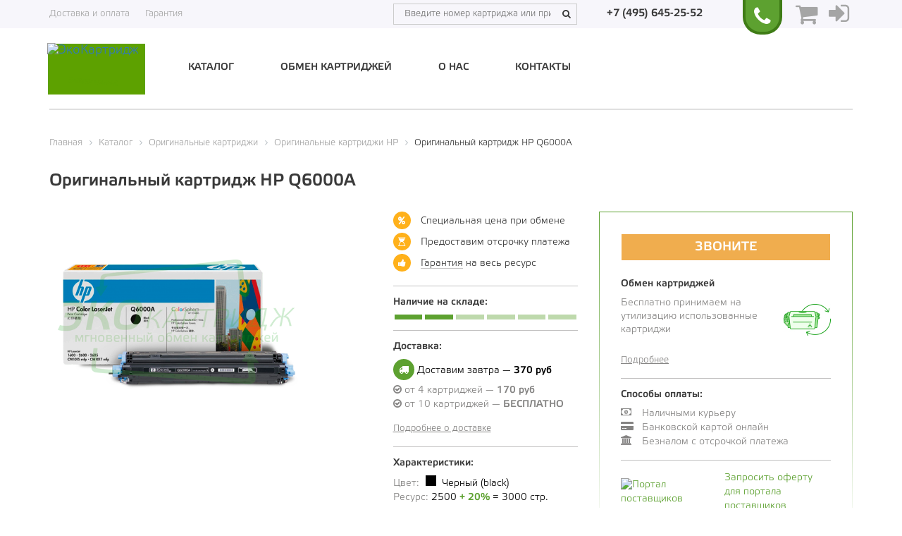

--- FILE ---
content_type: text/html; charset=UTF-8
request_url: https://eco-cart.ru/catalog/original/hp/originalnyy-kartridzh-hp-q6000a/
body_size: 12395
content:
<!DOCTYPE html>
<html lang="ru-RU">
<head>
	<title>Купить Оригинальный картридж HP Q6000A для принтера с доставкой по Москве / ЭкоКартридж / сервис мгновенной замены картриджей</title>
	<meta name="viewport" content="width=device-width, initial-scale=1, maximum-scale=1.0, user-scalable=no">
	<meta name="google-site-verification" content="W4k36matpoVdt2lKJE_y_eGqiLe0UwbcokWD5Y--rnI" />
	<meta name="yandex-verification" content="7a902eea4a516b55" />
						    				<meta http-equiv="Content-Type" content="text/html; charset=UTF-8" />
<meta name="robots" content="index, follow" />
<meta name="description" content="Оригинальный картридж HP Q6000A для лазерных принтеров с быстрой доставкой по Москве и МО. 100% качество. Лучшие цены. Отсрочка платежа. Заходите!" />
<link rel="canonical" href="https://eco-cart.ru/catalog/original/hp/originalnyy-kartridzh-hp-q6000a/" />
<script type="text/javascript" data-skip-moving="true">(function(w, d, n) {var cl = "bx-core";var ht = d.documentElement;var htc = ht ? ht.className : undefined;if (htc === undefined || htc.indexOf(cl) !== -1){return;}var ua = n.userAgent;if (/(iPad;)|(iPhone;)/i.test(ua)){cl += " bx-ios";}else if (/Windows/i.test(ua)){cl += ' bx-win';}else if (/Macintosh/i.test(ua)){cl += " bx-mac";}else if (/Linux/i.test(ua) && !/Android/i.test(ua)){cl += " bx-linux";}else if (/Android/i.test(ua)){cl += " bx-android";}cl += (/(ipad|iphone|android|mobile|touch)/i.test(ua) ? " bx-touch" : " bx-no-touch");cl += w.devicePixelRatio && w.devicePixelRatio >= 2? " bx-retina": " bx-no-retina";var ieVersion = -1;if (/AppleWebKit/.test(ua)){cl += " bx-chrome";}else if (/Opera/.test(ua)){cl += " bx-opera";}else if (/Firefox/.test(ua)){cl += " bx-firefox";}ht.className = htc ? htc + " " + cl : cl;})(window, document, navigator);</script>


<link href="/bitrix/cache/css/s1/new_ecocartridge/page_1a5b62a09b42b2d570140ad68ffb7598/page_1a5b62a09b42b2d570140ad68ffb7598_v1.css?174289571850864" type="text/css"  rel="stylesheet" />
<link href="/bitrix/cache/css/s1/new_ecocartridge/template_24d9691d93f8080dab4039eb171693ae/template_24d9691d93f8080dab4039eb171693ae_v1.css?1742895718311186" type="text/css"  data-template-style="true" rel="stylesheet" />







	<link rel="shortcut icon" type="image/x-icon" href="/favicon.ico" />
	<!-- styles BOOTSTRAP -->
			    							</head>
<body>


    <noscript><div><img src="https://mc.yandex.ru/watch/23634151" style="position:absolute; left:-9999px;" alt="" /></div></noscript>
	<div id="panel"></div>
	<div id="preloader"><img src="/local/templates/new_ecocartridge/images/loading.gif"></div>
	<div class="body-height">
		<header>
			<div class="topHeader">
				<div class="container">
					<div class="row">
						<div class="topHeaderLeft col-xs-12 hidden-xs hidden-sm col-md-5">
							<ul class="topHeaderMenu">
								<li><a href="/service/shipping_and_payment/">Доставка и оплата</a></li>
								<li><a href="/service/warranty/">Гарантия</a></li>
							</ul>
						</div>
						<div class="topHeaderRight col-xxs-12 col-md-7">
							<div class="headerSearchBlock hidden-xs">
                                
	<div class="headerTopSearch">
		<input type="text" class="headerInputSearch" value="" name="qth" placeholder="Введите номер картриджа или принтера" autocomplete="off">
		<span><i class="fa fa-search"></i></span>
	</div>
		<div id="resultDataSearchHeader"></div>


								</div>
							<div class="headerTopCallback">
								<div class="callback-el-new text-center">
									<a href="tel:+74956452552" onclick="yaCounter23634151.reachGoal('call-click'); ga('send', 'event', 'call-click1', 'call-click2');">+7 (495) 645-25-52</a>
								</div>
							</div>
							<div class="callBackTop callBookmark callback-el-new">
								<div js-modal-button data-href="/local/include/ajax/form/sendRequest.php" onclick="yaCounter23634151.reachGoal('call-click'); ga('send', 'event', 'call-click1', 'call-click2')"><i class="fa fa-phone fa-2x"></i></div>
							</div>
							<div class="basketTop">
								<div class="js-header-basket">
                                    <!--    <button data-target="--><!--"-->
<!--            data-toggle="modal"-->
<!--            class="basketLink"-->
<!--            title="корзина"-->
<!--            style="border: none;">-->
<!--        <i class="fa fa-shopping-cart fa-2x"></i><span></span>-->
<!--    </button>-->
    <div class="header-bottom-cart ch-parent" id="header-basket">
        <a class="ch-group" href="/personal/basket/">
            <i class="fa fa-shopping-cart fa-2x" style="    color: #A5A5A5;"></i>
            <div class="ch-group-icon"><i class="icon icon-cart"></i>
                            </div>
        </a>
    </div>
								</div>
							</div>

                                                            <div class="autorization">
                                    <a title="Вход" href="#" js-modal-button data-href="/local/include/ajax/form/auth.php">
                                        <i class="fa fa-sign-in fa-2x" title="авторизация"></i>
                                    </a>
                                </div>
                            						</div>
					</div>
				</div>
			</div>
			<div class="menu-header">
				<nav class="navbar">
					<!--<nav class="navbar navbar-default">-->
					<div class="container">
						<div class="row">
							<div class="col-xxs-12 col-sm-3 col-md-2"> 
								<!-- Brand and toggle get grouped for better mobile display --><a class="navbar-brand" href="/">								<div class="logo" style="background: rgb(93, 161, 0);">
									<img src="/local/templates/new_ecocartridge/images/logo-transp.png" title="ЭкоКартридж" alt="ЭкоКартридж">
									<div class="logoText0" style="opacity:1">Экологичный</div>
									<div class="logoText1">Быстрый</div>
									<div class="logoText2">Выгодный</div>
									<div class="logoText3">Удобный</div>
									<div class="logoText4">Безопасный</div>
								</div>
								<img src="/local/templates/new_ecocartridge/images/logo_eco-cart.png" title="ЭкоКартридж" alt="ЭкоКартридж" style="display: none"></a>							</div>
							<div class="col-xxs-12 col-sm-9 col-md-10 bars-menu">
								<div class="navbar-header">
									<button type="button" class="navbar-toggle menu-bars collapsed" data-toggle="collapse" data-target="#navbar-collapse-menu" aria-expanded="false"><i class="fa fa-bars"></i></button>
									<button type="button" class="navbar-toggle search-bars collapsed" data-toggle="collapse" data-target="#navbar-collapse-search" aria-expanded="false"><i class="fa fa-search"></i></button>
								</div>
								<div class="collapse navbar-collapse row topMenu" id="navbar-collapse-menu">
                                <ul class="nav navbar-nav menu-top test">				<li class="" data-mobile=''><a href="/catalog/compatible/" >Каталог</a></li>				<li class="" data-mobile=''><a href="/exchange/" >Обмен картриджей</a></li>				<li class="" data-mobile=''><a href="/about/" >О нас</a></li>				<li class=" hidden-sm hidden-md hidden-lg" data-mobile='yes'><a href="/service/shipping_and_payment/" >Доставка и оплата</a></li>				<li class=" hidden-sm hidden-md hidden-lg" data-mobile='yes'><a href="/service/warranty/" >Гарантия</a></li>				<li class="" data-mobile=''><a href="/contacts/" >Контакты</a></li></ul>								</div>
								<div class="collapse navbar-collapse row" id="navbar-collapse-search">
                                    									<div class="search navbar-form navbar-right hidden-sm" role="search">
										<div class="input-group">
											<input type="text" class="form-control headerInputSearchMenu" placeholder="Введите номер картриджа или принтера">
											<span class="input-group-btn">
												<button class="btn btn-default" type="button"><i class="fa fa-search"></i></button>
											</span>
										</div>
									</div>
									<div id="resultDataSearchHeaderMenu"></div>
                                     </div>
							</div>
						</div>
					</div>
				</nav>
			</div>				<div class="container"><div class="col-xxs-12 border-line"></div></div>		</header><article id="catalog">
	<div class="container">
		<div class="row"><div class="col-xxs-12 bx-breadcrumb">
			<div class="bx-breadcrumb-item" id="bx_breadcrumb_0" itemscope="" itemtype="http://data-vocabulary.org/Breadcrumb" itemref="bx_breadcrumb_1">
				
				<a href="/" title="Главная" itemprop="url">
					<span itemprop="title">Главная</span>
				</a>
			</div>
			<div class="bx-breadcrumb-item" id="bx_breadcrumb_1" itemscope="" itemtype="http://data-vocabulary.org/Breadcrumb" itemprop="child" itemref="bx_breadcrumb_2">
				<i class="fa fa-angle-right"></i>
				<a href="/catalog/" title="Каталог" itemprop="url">
					<span itemprop="title">Каталог</span>
				</a>
			</div>
			<div class="bx-breadcrumb-item" id="bx_breadcrumb_2" itemscope="" itemtype="http://data-vocabulary.org/Breadcrumb" itemprop="child" itemref="bx_breadcrumb_3">
				<i class="fa fa-angle-right"></i>
				<a href="/catalog/original/" title="Оригинальные картриджи" itemprop="url">
					<span itemprop="title">Оригинальные картриджи</span>
				</a>
			</div>
			<div class="bx-breadcrumb-item" id="bx_breadcrumb_3" itemscope="" itemtype="http://data-vocabulary.org/Breadcrumb" itemprop="child">
				<i class="fa fa-angle-right"></i>
				<a href="/catalog/original/hp/" title="Оригинальные картриджи HP" itemprop="url">
					<span itemprop="title">Оригинальные картриджи HP</span>
				</a>
			</div>
			<div class="bx-breadcrumb-item">
				<i class="fa fa-angle-right"></i>
				<span>Оригинальный картридж HP Q6000A</span>
			</div><div style="clear:both"></div></div></div>
<div class="row">
<div class="col-xxs-12 catalogElement" itemscope itemtype="http://schema.org/Product">
	<h1 itemprop="name">Оригинальный картридж HP Q6000A</h1>
	<meta itemprop="brand" content="HP">
	<div class="row catalogElementCard">
		<div class="col-xxs-12 col-xxs-offset-0 col-xs-8 col-xs-offset-2 col-sm-4 col-sm-offset-0">
			<div class="catalogElementCard-sliderFor">
				<div class="catalogElementCard-sliderForItem">
					<img src="/upload/iblock/4ec/40db4f03c6c211e6bf6b0050568e9918_4b2f6494e92711e6995f0050568e9918.resize1.png" title="На фото Оригинальный картридж HP Q6000A" alt="Оригинальный картридж HP Q6000A картинка"  id="image_13947" itemprop="image">
				</div>
			</div>
					</div>
		<div class="col-xxs-12 col-xxs-offset-0 col-xs-8 col-xs-offset-2 col-sm-4 col-sm-offset-0 col-sm-push-4 " itemprop="offers" itemscope itemtype="http://schema.org/AggregateOffer">
			<div class="catalogElementCard-priceBox js-product-card js-product-card-10122">

									<div class="btn btn-warning buttonClickModal text-uppercase callBackRequest" js-modal-button data-href="/local/include/ajax/form/sendRequest.php">Звоните</div>
				
				<div class="sChange withUnderline">
					<div class="sChange-wrap">
						<div class="sChange-wrapColumn">
							<h5 class="catalogElementCard-title">Обмен картриджей</h5>
							<p>Бесплатно принимаем на утилизацию использованные картриджи</p>
							<a href="/exchange/" target="_blank" class="linkDetail">Подробнее</a>
						</div>
						<div class="sChange-wrapColumn">
							<img class="sChange-image" src="/local/templates/new_ecocartridge/images/changeIcon.jpg" alt="Обмен картриджей">
						</div>
					</div>
				</div>
				<div class="sPayment withUnderline">
					<h5 class="catalogElementCard-title">Способы оплаты:</h5>
					<ul class="sPayment-list">
						<li class="sPayment-listItem"><i class="fa fa-money" aria-hidden="true"></i> Наличными курьеру</li>
						<li class="sPayment-listItem"><i class="fa fa-credit-card-alt" aria-hidden="true"></i> Банковской картой онлайн</li>
						<li class="sPayment-listItem"><i class="fa fa-university" aria-hidden="true"></i> Безналом с отсрочкой платежа</li>
					</ul>
				</div>
				<div class="sVendorPortal">
					<a href="#myModalOfferta" data-toggle="modal" class="sVendorPortal-link">
						<img src="/local/templates/new_ecocartridge/images/ppmscw_.png" alt="Портал поставщиков">
						<span>Запросить оферту <br> для&nbsp;портала поставщиков</span>
					</a>
				</div>
			</div>
		</div>
		<div class="col-xxs-12 col-xxs-offset-0 col-xs-8 col-xs-offset-2 col-sm-4 col-sm-offset-0 col-sm-pull-4 col-lg-3 col-lg-offset-1">
			<ul class="sFeaturesList withUnderline">
				<li class="sFeaturesList-item">
					<i class="fa fa-percent" aria-hidden="true"></i> Специальная цена при обмене
				</li>
				<li class="sFeaturesList-item">
					<i class="fa fa-hourglass-start" aria-hidden="true"></i> Предоставим отсрочку платежа
				</li>
				<li class="sFeaturesList-item">
					<i class="fa fa-thumbs-up" aria-hidden="true"></i>
					<a href="/service/warranty/" target="_blank" class="sFeaturesList-link">Гарантия</a> на весь ресурс
				</li>
			</ul>
			<div class=" sStockAvailability withUnderline">
				<h5 class="catalogElementCard-title">Наличие на складе:</h5>
				<link itemprop="availability" href="http://schema.org/InStock">
				<ul class="sStockAvailability-list">
					<li class="sStockAvailability-listItem full"></li><li class="sStockAvailability-listItem full"></li><li class="sStockAvailability-listItem"></li><li class="sStockAvailability-listItem"></li><li class="sStockAvailability-listItem"></li><li class="sStockAvailability-listItem"></li>				</ul>
			</div>
			<div class="sDelivery withUnderline">
				<h5 class="catalogElementCard-title">Доставка:</h5>
				<ul class="sDelivery-list">
					<li class="sDelivery-listItem sDelivery-listItem_fast">
						<i class="fa fa-truck" aria-hidden="true"></i> Доставим завтра — <span class="strong">370 руб</span>
					</li>
					<li class="sDelivery-listItem">
						<i class="fa fa-check-circle-o" aria-hidden="true"></i> от 4 картриджей — <span class="strong">170 руб</span>
					</li>
					<li class="sDelivery-listItem">
						<i class="fa fa-check-circle-o" aria-hidden="true"></i> от 10 картриджей — <span class="strong">БЕСПЛАТНО</span>
					</li>
				</ul>
				<a href="/service/shipping_and_payment/" target="_blank" class="linkDetail">Подробнее о доставке</a>
			</div>
			<div class=" sCharacteristics">
				<h5 class="catalogElementCard-title">Характеристики:</h5>
				<ul class="sCharacteristics-list">
					<li class="sCharacteristics-listItem sCharacteristics-listItem_color">
						Цвет:
						<span class="sCharacteristics-listItemColor sCharacteristics-listItemColor_black"></span>
						<span class="sCharacteristics-listItemText">Черный (black)</span>
					</li>
					<li class="sCharacteristics-listItem">
						Ресурс:
						<span class="sCharacteristics-listItemText">2500 <span class="strong">+ 20%</span> = 3000 стр.</span>
					</li>
				</ul>
				<a href="javascript:void(0)" data-href="#propertyElement" class="linkDetail scrollTo">Все характеристики</a>
			</div>
		</div>
	</div>

	
	<div class="propertyElement" id="propertyElement">
		<div class="downLine"></div>
		<h2 class="text-uppercase">Характеристики картриджа HP Q6000A </h2>
		<div class="propertyBlock">
			<p><span class="nameProperty">Цвет:</span><span><span class="color black"></span> Черный (black)</span></p>
			<p>
				<span class="nameProperty">Ресурс:</span>
				<span>2500 <span class="text-success textBold">+ 20%</span> = 3000 стр.</span>
			</p>
			<p><span class="nameProperty">Вместимость:</span><span>Стандарт</span></p>
			<p><span class="nameProperty">Температура эксплуатации:</span><span>10 — 32°C</span></p>
			<p><span class="nameProperty">Температура хранения:</span><span>-20 — 40°C</span></p>
			<p><span class="nameProperty">Влажность экспл. и хранения:</span><span>10 — 90%</span></p>
			<p>
				<span class="nameProperty">Стоимость отпечатка:</span>
				<span>
					 — 					коп/стр
				</span>
			</p>
			<p><span class="nameProperty">Производитель принтера:</span><span>HP</span></p>
			<p><span class="nameProperty">Страна производства:</span><span></span></p>
		</div>
		<div class="col-xxs-12">
			<div class="downLine"></div>
		</div>
	</div>

	<div class="compatibilityElement">
		<h2 class="text-uppercase">Совместимость с принтерами:</h2>
		<div class="compatibilityElement-slider">
							<div class="compatibilityElement-sliderItem">
					<a href="/catalog/printers/hp/color-laserjet/hp-1600/" class="compatibilityElement-wrap">
						<div class="compatibilityElement-image">
							<img src="/upload/iblock/528/e69e579dc06711e6be860050568e9918_b62e95b0e86511e6995f0050568e9918.resize1.jpg" alt="Принтер HP Color LaserJet 1600">
						</div>
						<p class="compatibilityElement-title">Принтер HP Color LaserJet 1600</p>
					</a>
				</div>
							<div class="compatibilityElement-sliderItem">
					<a href="/catalog/printers/hp/color-laserjet/hp-2600/" class="compatibilityElement-wrap">
						<div class="compatibilityElement-image">
							<img src="/upload/iblock/7ad/e69e579ec06711e6be860050568e9918_c8b982c4e86511e6995f0050568e9918.resize1.jpg" alt="Принтер HP Color LaserJet 2600">
						</div>
						<p class="compatibilityElement-title">Принтер HP Color LaserJet 2600</p>
					</a>
				</div>
							<div class="compatibilityElement-sliderItem">
					<a href="/catalog/printers/hp/color-laserjet/hp-2605/" class="compatibilityElement-wrap">
						<div class="compatibilityElement-image">
							<img src="/upload/iblock/eec/e69e579fc06711e6be860050568e9918_dafa2ffee86511e6995f0050568e9918.resize1.jpg" alt="Принтер HP Color LaserJet 2605">
						</div>
						<p class="compatibilityElement-title">Принтер HP Color LaserJet 2605</p>
					</a>
				</div>
							<div class="compatibilityElement-sliderItem">
					<a href="/catalog/printers/hp/color-laserjet/hp-cm1015/" class="compatibilityElement-wrap">
						<div class="compatibilityElement-image">
							<img src="/upload/iblock/11a/e69e57a5c06711e6be860050568e9918_3c27f280e86611e6995f0050568e9918.resize1.jpg" alt="МФУ HP Color LaserJet CM1015">
						</div>
						<p class="compatibilityElement-title">МФУ HP Color LaserJet CM1015</p>
					</a>
				</div>
							<div class="compatibilityElement-sliderItem">
					<a href="/catalog/printers/hp/color-laserjet/hp-cm1017/" class="compatibilityElement-wrap">
						<div class="compatibilityElement-image">
							<img src="/upload/iblock/4a1/e69e57a6c06711e6be860050568e9918_5b57b9d7e86611e6995f0050568e9918.resize1.png" alt="МФУ HP Color LaserJet CM1017">
						</div>
						<p class="compatibilityElement-title">МФУ HP Color LaserJet CM1017</p>
					</a>
				</div>
					</div>
	</div>

	<article class="whatIsEco">
		<div class="downLine"> </div>
		<h2 class="whatIsEco-title">Что такое ЭКОкартридж?</h2>
		<div class="row">
			<section class="col-sm-4">
				<h4 class="whatIsEco-sTitle"><i class="fa fa-leaf" aria-hidden="true"></i> Экологичное производство</h4>
				<p class="m-b-25">Мы заботимся об окружающей среде, а вторичная переработка картриджей уберегает нашу Землю от тонн отходов. Мы принимаем пустые картриджи для переработки, а изношенные отправляем на утилизацию. </p>
			</section>
			<section class="col-sm-4">
				<h4 class="whatIsEco-sTitle"><i class="fa fa-thumbs-up" aria-hidden="true"></i> Ответственный сервис</h4>
				<p class="m-b-25">Мы ценим наших клиентов и готовы всегда быть на связи. Если у вас возникли какие-то проблемы с нашими картриджами, мы бесплатно доставим вам новый.</p>
			</section>
			<section class="col-sm-4">
				<h4 class="whatIsEco-sTitle"><i class="fa fa-line-chart" aria-hidden="true"></i> Увеличенный ресурс</h4>
				<p>Мы следим за качеством наших картриджей. При переработке мы наполняем картридж тонером на специальном дозаторе до 100%, в отличие от других производителей, которые заправляют его только до 80%.</p>
			</section>
		</div>
		<div class="downLine"> </div>
	</article>

		<div class="row"><div class="col-xxs-12"><div class="downLine"></div></div></div>

		</div></div>
	</div>
</article>
<div class="modal fade" id="myModalOfferta" tabindex="-1" role="dialog">
	<div class="modal-dialog" role="document">
		<div class="modal-content">
			<div class="modal-body">
				<div class="col-xxs-12">
					<button type="button" class="close" data-dismiss="modal" aria-label="Close"><i class="fa fa-times"></i></button>
					<div class="col-xxs-12 blockForm">
<div id="comp_0f43f41385b0b0bffe901c29fe409409">
<form name="OFFERTA_FORM" action="/catalog/original/hp/originalnyy-kartridzh-hp-q6000a/" method="POST" enctype="multipart/form-data"><input type="hidden" name="bxajaxid" id="bxajaxid_0f43f41385b0b0bffe901c29fe409409_8BACKi" value="0f43f41385b0b0bffe901c29fe409409" /><input type="hidden" name="AJAX_CALL" value="Y" /><input type="hidden" name="sessid" id="sessid" value="d642bce2528bf31570bf8e5820561e46" /><input type="hidden" name="WEB_FORM_ID" value="10" />		<div class="col-xxs-12 text-success text-uppercase title">Запрос на оферту  для портала поставщиков</div>
		<div class="col-xxs-12 inputData"><input type="text"  placeholder="Имя*" class="inputtext"  name="form_text_46" value="">		</div>		<div class="col-xxs-12 inputData"><input type="text"  placeholder="E-mail*" class="inputtext"  name="form_email_47" value="" size="20" />		</div>		<div class="col-xxs-12 inputData"><input type="text"  placeholder="Телефон*" class="inputtext phonemask"  name="form_text_48" value="">		</div>		<div class="col-xxs-12 inputData"><textarea name="form_textarea_49" cols="40" rows="4" placeholder="Сообщение*" class="inputtext"  ></textarea>		</div>		<div class="col-xxs-12">
			<div class="row">
				<div class="col-xxs-6 inputData">
			<input type="hidden" name="captcha_sid" value="0118047b6b9d5d0f5fbeb29f3f58cd67" />
			<img src="/bitrix/tools/captcha.php?captcha_sid=0118047b6b9d5d0f5fbeb29f3f58cd67" alt="Captcha" style="width: 100%; height: 46px;" />
				</div>
				<div class="col-xxs-6 inputData">
			<input type="text" name="captcha_word" size="30" maxlength="50" value="" class="inputtext" placeholder="Введите символы с картинки*"/>
				</div>
			</div>
		</div>
		<div class="col-xxs-12 sendButton">
			<input 				   class="text-uppercase"
				   type="submit"
				   name="web_form_submit"
				   value="Запросить" />
		</div>
</form></div>					</div>
				</div>
			</div>
		</div>
	</div>
</div>
        </div>
        <footer>
            <div class="container">
                                <div class="col-xxs-12 border-line"></div>
                                <div class="row">
                    <div class="col-xxs-12 col-sm-12 col-md-3 col-lg-3 bottom-phone">
                        <div class="row">
                            <div class="col-sm-5 hidden"></div>
                            <div class="col-xxs-12 col-xs-6 col-sm-4 col-md-12 numberPhone">
                                <i class="fa fa-phone"></i>
                                <span id="phoneFooter">
                                    <a href="tel:+74956452552">+7 (495) 645-25-52</a>
                                </span>
                            </div>
                            <div class="col-xxs-12 col-xs-4 col-sm-4 col-md-12">
                                <a class="backCall callBackRequest" js-modal-button data-href="/local/include/ajax/form/sendRequest.php" onclick="yaCounter23634151.reachGoal('call-click');">Заказать звонок</a>
                            </div>
                                                    </div>
                    </div>
                    <div class="col-xxs-12 col-sm-4 col-md-3 bottom-left">
                        <p>Сервис мгновенного обмена картриджей ООО&nbsp;«ЭК»</p>
                        <p>ИНН 5018182777<br>ОГРН 1155018005823</p>
                        <p>109029, Москва, улица Радио, 24к1</p>
                        <p>
                            							<span><a href="mailto:sale@eco-cart.ru">sale@eco-cart.ru</a></span>
                        </p>
                    </div>
                    <div class="col-xxs-12 col-sm-8 col-md-6 col-lg-5 bottom-menu">
                        <div class="row">
                            <ul class="menu-bottom">			<li class="col-xxs-6 col-xs-4 col-sm-4">
				<span class="strong">Общие сведения</span>
				<ul>				<li>					<a href="/about/">О нас</a>
											
				</li>				<li>					<a href="/about/map/">Карта сайта</a>
											
				</li>				<li>					<a href="/exchange/">Обмен картриджей</a>
											
				</li></ul></li>			<li class="col-xxs-6 col-xs-4 col-sm-4">
				<span class="strong">Сервис</span>
				<ul>				<li>					<a href="/service/shipping_and_payment/">Доставка и оплата</a>
											
				</li>				<li>					<a href="/service/warranty/">Гарантия</a>
											
				</li>				<li>					<a href="/service/service_center/">Сервисный центр</a>
											
				</li>				<li>					<a href="/pokopiynyy-kontrakt/">Покопийный контракт</a>
											
				</li>				<li>					<a href="/service/ecocartridge24/">ЭкоКартридж 24</a>
											
				</li></ul></li>			<li class="col-xxs-6 col-xs-4 col-sm-4">
				<span class="strong">Полезные сведения</span>
				<ul>				<li>					<a href="/useful_information/franchising/">Франчайзинг</a>
											
				</li>				<li>					<a href="/useful_information/import_substitution/">Импортозамещение</a>
											
				</li>				<li>					<a href="/useful_information/references_about_us/ooo-duks-bilding-grupp">Отзывы о нас</a>
											
				</li>				<li>					<a href="/blog/">Блог</a>
											
				</li>				<li>					<a href="/useful_information/purchase/">ФЗ №223</a>
											
				</li></ul></li>			<li class="col-xxs-6 col-xs-4 col-sm-4">
				<span class="strong">Регламенты сайта</span>
				<ul>				<li>					<a href="/site-regulations/" rel="nofollow" target="_blank">Политика конфидециальности</a>
											
				</li>				<li>					<a href="/site-regulations/denial-of-responsibility/" rel="nofollow" target="_blank">Отказ от ответственности</a>
											
				</li>				<li>					<a href="/site-regulations/acceptance-of-sending/" rel="nofollow" target="_blank">Согласие с рассылкой</a>
											
				</li></ul></li></ul>                        </div>
                    </div>
                    <div class="col-lg-1 visible-lg"></div>
                </div>
            </div>
        </footer>
        <div class="modal fade" id="modal_window" tabindex="-1" role="dialog"></div>
        <div class="modal fade" id="floatingBasket" tabindex="-1" role="dialog"></div><!-- /.modal -->
        
        <div class="mango-callback"
             style="position: absolute; left: -2000px"
             data-settings='{
                    "type":"",
                    "id": "MTAwMDM0NTI=",
                    "autoDial" : "0",
                    "lang" : "ru-ru",
                    "host":"lk.mango-office.ru/",
                    "errorMessage": "В данный момент наблюдаются технические проблемы и совершение звонка невозможно"
                    }'>
            <button class="button-widget-open" id="mango-widget-btn">Заказать звонок</button>
        </div>
<noscript><div><img src="https://mc.yandex.ru/watch/23634151" style="position:absolute; left:-9999px;" alt="" /></div></noscript>


<!-- <form id="call_back_form" class="white-popup-block mfp-hide" action="javascript:void(null);" onsubmit="callBack()">
    <span class="header_form">Заказать звонок</span>
    <p class="form_res_text">Наш консультант перезвонит вам и поможет выбрать подходящие картриджи</p>
    <input type="text" name="phone" placeholder="7(999)999-99-99" required>
    <button class="btn_call_back"><i class="fa fa-phone" aria-hidden="true"></i></button>
</form> -->

<!-- Traffic tracking code -->

<div class="js-cur-page hidden">/catalog/original/hp/originalnyy-kartridzh-hp-q6000a/</div>
<div class="js-title-page hidden">Оригинальный картридж HP Q6000A</div>
<div class="ui-modal-wrapper js-modal-wrapper"></div>
<div class="ui-bg js-bg"></div>

<script>if(!window.BX)window.BX={};if(!window.BX.message)window.BX.message=function(mess){if(typeof mess==='object'){for(let i in mess) {BX.message[i]=mess[i];} return true;}};</script>
<script>(window.BX||top.BX).message({'pull_server_enabled':'N','pull_config_timestamp':'0','pull_guest_mode':'N','pull_guest_user_id':'0'});(window.BX||top.BX).message({'PULL_OLD_REVISION':'Для продолжения корректной работы с сайтом необходимо перезагрузить страницу.'});</script>
<script>(window.BX||top.BX).message({'JS_CORE_LOADING':'Загрузка...','JS_CORE_NO_DATA':'- Нет данных -','JS_CORE_WINDOW_CLOSE':'Закрыть','JS_CORE_WINDOW_EXPAND':'Развернуть','JS_CORE_WINDOW_NARROW':'Свернуть в окно','JS_CORE_WINDOW_SAVE':'Сохранить','JS_CORE_WINDOW_CANCEL':'Отменить','JS_CORE_WINDOW_CONTINUE':'Продолжить','JS_CORE_H':'ч','JS_CORE_M':'м','JS_CORE_S':'с','JSADM_AI_HIDE_EXTRA':'Скрыть лишние','JSADM_AI_ALL_NOTIF':'Показать все','JSADM_AUTH_REQ':'Требуется авторизация!','JS_CORE_WINDOW_AUTH':'Войти','JS_CORE_IMAGE_FULL':'Полный размер'});</script><script src="/bitrix/js/main/core/core.js?1705915746494198"></script><script>BX.Runtime.registerExtension({'name':'main.core','namespace':'BX','loaded':true});</script>
<script>BX.setJSList(['/bitrix/js/main/core/core_ajax.js','/bitrix/js/main/core/core_promise.js','/bitrix/js/main/polyfill/promise/js/promise.js','/bitrix/js/main/loadext/loadext.js','/bitrix/js/main/loadext/extension.js','/bitrix/js/main/polyfill/promise/js/promise.js','/bitrix/js/main/polyfill/find/js/find.js','/bitrix/js/main/polyfill/includes/js/includes.js','/bitrix/js/main/polyfill/matches/js/matches.js','/bitrix/js/ui/polyfill/closest/js/closest.js','/bitrix/js/main/polyfill/fill/main.polyfill.fill.js','/bitrix/js/main/polyfill/find/js/find.js','/bitrix/js/main/polyfill/matches/js/matches.js','/bitrix/js/main/polyfill/core/dist/polyfill.bundle.js','/bitrix/js/main/core/core.js','/bitrix/js/main/polyfill/intersectionobserver/js/intersectionobserver.js','/bitrix/js/main/lazyload/dist/lazyload.bundle.js','/bitrix/js/main/polyfill/core/dist/polyfill.bundle.js','/bitrix/js/main/parambag/dist/parambag.bundle.js']);
</script>
<script>(window.BX||top.BX).message({'LANGUAGE_ID':'ru','FORMAT_DATE':'DD.MM.YYYY','FORMAT_DATETIME':'DD.MM.YYYY HH:MI:SS','COOKIE_PREFIX':'BITRIX_SM','SERVER_TZ_OFFSET':'10800','UTF_MODE':'Y','SITE_ID':'s1','SITE_DIR':'/','USER_ID':'','SERVER_TIME':'1769569506','USER_TZ_OFFSET':'0','USER_TZ_AUTO':'Y','bitrix_sessid':'d642bce2528bf31570bf8e5820561e46'});</script><script src="/bitrix/js/pull/protobuf/protobuf.min.js?164502180676433"></script>
<script src="/bitrix/js/pull/protobuf/model.min.js?164502180614190"></script>
<script src="/bitrix/js/main/core/core_promise.min.js?15723337292490"></script>
<script src="/bitrix/js/rest/client/rest.client.min.js?16455419089240"></script>
<script src="/bitrix/js/pull/client/pull.client.min.js?170531360049554"></script>
<script src="https://yastatic.net/jquery/2.1.4/jquery.min.js"></script>
<script>BX.setJSList(['/local/templates/new_ecocartridge/components/bitrix/catalog/catalog/script.js','/local/templates/new_ecocartridge/components/bitrix/catalog/catalog/bitrix/catalog.element/.default/script.js','/local/templates/new_ecocartridge/js/bootstrap.min.js','/local/templates/new_ecocartridge/js/global.js','/local/templates/new_ecocartridge/js/globalNewHeader.js','/local/templates/new_ecocartridge/js/jquery.maskedinput.js','/local/templates/new_ecocartridge/js/jquery.cookie.js','/local/templates/new_ecocartridge/js/jquery.pin.min.js','/local/templates/new_ecocartridge/js/slick.js','/local/include/assets/js/custom.js']);</script>
<script>BX.setCSSList(['/local/templates/new_ecocartridge/components/bitrix/breadcrumb/newDesign/style.css','/local/templates/new_ecocartridge/components/bitrix/catalog/catalog/style.css','/local/templates/new_ecocartridge/components/bitrix/catalog/catalog/bitrix/catalog.element/.default/style.css','/bitrix/templates/.default/components/bitrix/form.result.new/newDesignOfferta.form/style.css','/local/templates/new_ecocartridge/components/bitrix/sale.basket.basket.line/.default/style.css','/local/templates/new_ecocartridge/components/bitrix/menu/newMenuTop/style.css','/local/templates/new_ecocartridge/components/bitrix/menu/newMenuBottom/style.css','/local/templates/new_ecocartridge/styles.css','/local/templates/new_ecocartridge/template_styles.css','/local/templates/new_ecocartridge/css/bootstrap-edit-min.css','/local/templates/new_ecocartridge/css/fonts.css','/local/templates/new_ecocartridge/css/fontAwesome.css','/local/templates/new_ecocartridge/css/slick.css','/local/templates/new_ecocartridge/css/stylePrinter.css','/local/templates/new_ecocartridge/styleActionBlock.css','/local/templates/new_ecocartridge/css/privateOffice.css','/local/templates/new_ecocartridge/css/auth.css','/local/include/assets/css/custom.css']);</script>
<script type="text/javascript">
					(function () {
						"use strict";

						var counter = function ()
						{
							var cookie = (function (name) {
								var parts = ("; " + document.cookie).split("; " + name + "=");
								if (parts.length == 2) {
									try {return JSON.parse(decodeURIComponent(parts.pop().split(";").shift()));}
									catch (e) {}
								}
							})("BITRIX_CONVERSION_CONTEXT_s1");

							if (cookie && cookie.EXPIRE >= BX.message("SERVER_TIME"))
								return;

							var request = new XMLHttpRequest();
							request.open("POST", "/bitrix/tools/conversion/ajax_counter.php", true);
							request.setRequestHeader("Content-type", "application/x-www-form-urlencoded");
							request.send(
								"SITE_ID="+encodeURIComponent("s1")+
								"&sessid="+encodeURIComponent(BX.bitrix_sessid())+
								"&HTTP_REFERER="+encodeURIComponent(document.referrer)
							);
						};

						if (window.frameRequestStart === true)
							BX.addCustomEvent("onFrameDataReceived", counter);
						else
							BX.ready(counter);
					})();
				</script>



<script  src="/bitrix/cache/js/s1/new_ecocartridge/template_a2534d5a5190d147ea25b9799080119d/template_a2534d5a5190d147ea25b9799080119d_v1.js?1742895671202175"></script>
<script  src="/bitrix/cache/js/s1/new_ecocartridge/page_b95a686aac4db95f397009d6d0916203/page_b95a686aac4db95f397009d6d0916203_v1.js?174289571856519"></script>
<script type="text/javascript">var _ba = _ba || []; _ba.push(["aid", "30521ce2128da26b91a8df4d1062bb63"]); _ba.push(["host", "eco-cart.ru"]); _ba.push(["ad[ct][item]", "[base64]"]);_ba.push(["ad[ct][user_id]", function(){return BX.message("USER_ID") ? BX.message("USER_ID") : 0;}]);_ba.push(["ad[ct][recommendation]", function() {var rcmId = "";var cookieValue = BX.getCookie("BITRIX_SM_RCM_PRODUCT_LOG");var productId = 10122;var cItems = [];var cItem;if (cookieValue){cItems = cookieValue.split(".");}var i = cItems.length;while (i--){cItem = cItems[i].split("-");if (cItem[0] == productId){rcmId = cItem[1];break;}}return rcmId;}]);_ba.push(["ad[ct][v]", "2"]);(function() {var ba = document.createElement("script"); ba.type = "text/javascript"; ba.async = true;ba.src = (document.location.protocol == "https:" ? "https://" : "http://") + "bitrix.info/ba.js";var s = document.getElementsByTagName("script")[0];s.parentNode.insertBefore(ba, s);})();</script>


<script type="text/javascript" >
    (function(m,e,t,r,i,k,a){m[i]=m[i]||function(){(m[i].a=m[i].a||[]).push(arguments)};
        m[i].l=1*new Date();
        for (var j = 0; j < document.scripts.length; j++) {if (document.scripts[j].src === r) { return; }}
        k=e.createElement(t),a=e.getElementsByTagName(t)[0],k.async=1,k.src=r,a.parentNode.insertBefore(k,a)})
    (window, document, "script", "https://mc.yandex.ru/metrika/tag.js", "ym");

    ym(23634151, "init", {
        clickmap:true,
        trackLinks:true,
        accurateTrackBounce:true,
        webvisor:true,
        trackHash:true,
        ecommerce:"dataLayer"
    });
</script>
<script type="text/javascript">
	
	$('.headerTopSearch').on('keyup', 'input.headerInputSearch', function()
	{
		keyUpDataHeader($(this).val());


	});


	function keyUpDataHeader(keyInput)
	{
		var data;

		$.ajax(
		{
			url: '/bitrix/templates/.default/components/api/search.form/searchHeaderTopNew.flat/searchResultHeader.php?qth='+$("input.headerInputSearch").val(), 
			dataType:		"html", 
			beforeSend:	function() 
			{
			}, 
			success:		function(data) 
			{ 
				console.log("success");
				$('#resultDataSearchHeader').html(data); 
			} 
		});
		$('.searchInput input[name="qth"]').focus();
	}
</script><script type="text/javascript">
	
	$('body').on('keyup', 'input.headerInputSearchMenu', function()
	{
		keyUpDataHeaderMenu($(this).val());
	});

	function keyUpDataHeaderMenu(keyInput)
	{
		var data;
		$.ajax(
		{
			url: '/bitrix/templates/.default/components/api/search.form/searchHeaderTopNew.XXS-SM.flat/searchResultHeader.php?qth='+$("input.headerInputSearchMenu").val(), 
			dataType:		"html", 
			beforeSend:	function() 
			{
			}, 
			success:		function(data) 
			{ 
				console.log("success");
				$('#resultDataSearchHeaderMenu').html(data); 
			} 
		});
		$('body input.headerInputSearchMenu').focus();
	}
</script><script type="text/javascript">
var pathType = '/catalog/compatible/';
if(pathType == '/catalog/original/hp/originalnyy-kartridzh-hp-q6000a/' || pathType + 'index.php' == '/catalog/original/hp/originalnyy-kartridzh-hp-q6000a/')
{
	$('.topMenu').find('li.active a').removeAttr('href');
}
else
{
	$('.topMenu').find('li.active a').attr('href','/catalog/compatible/');
}
</script>
<script type="text/javascript">
/*************** загрузка корзины ****************/
	$.getScript('/include/js/script.js');
/*	$.ajax(
	{
		url: '/include/ajaxBasket.php',
		dataType: "html",
		beforeSend:	function() {},
		success: function(data)
		{
			$('#floatingBasket').html(data);
			//-------------- подсветка корзины --------------/
			if($('#floatingBasket').find('.modal-dialog').data('basket') == 'active')
			{
				$('.basketTop .basketLink').addClass('active');
			}
			else
			{
				$('.basketTop .basketLink').removeClass('active');
			}
			//-------------- подсветка корзины --------------/
		}
	});
*/
/*************** загрузка корзины ****************/
</script>
<script>if (window.location.hash != '' && window.location.hash != '#') top.BX.ajax.history.checkRedirectStart('bxajaxid', '0f43f41385b0b0bffe901c29fe409409')</script><script type="text/javascript">
function _processform_8BACKi(){
	if (BX('bxajaxid_0f43f41385b0b0bffe901c29fe409409_8BACKi'))
	{
		var obForm = BX('bxajaxid_0f43f41385b0b0bffe901c29fe409409_8BACKi').form;
		BX.bind(obForm, 'submit', function() {BX.ajax.submitComponentForm(this, 'comp_0f43f41385b0b0bffe901c29fe409409', true)});
	}
	BX.removeCustomEvent('onAjaxSuccess', _processform_8BACKi);
}
if (BX('bxajaxid_0f43f41385b0b0bffe901c29fe409409_8BACKi'))
	_processform_8BACKi();
else
	BX.addCustomEvent('onAjaxSuccess', _processform_8BACKi);
</script><script>if (top.BX.ajax.history.bHashCollision) top.BX.ajax.history.checkRedirectFinish('bxajaxid', '0f43f41385b0b0bffe901c29fe409409');</script><script>top.BX.ready(BX.defer(function() {window.AJAX_PAGE_STATE = new top.BX.ajax.component('comp_0f43f41385b0b0bffe901c29fe409409'); top.BX.ajax.history.init(window.AJAX_PAGE_STATE);}))</script><script type="text/javascript" >
   (function(m,e,t,r,i,k,a){m[i]=m[i]||function(){(m[i].a=m[i].a||[]).push(arguments)};
   m[i].l=1*new Date();
   for (var j = 0; j < document.scripts.length; j++) {if (document.scripts[j].src === r) { return; }}
   k=e.createElement(t),a=e.getElementsByTagName(t)[0],k.async=1,k.src=r,a.parentNode.insertBefore(k,a)})
   (window, document, "script", "https://mc.yandex.ru/metrika/tag.js", "ym");

   ym(23634151, "init", {
        clickmap:true,
        trackLinks:true,
        accurateTrackBounce:true,
        trackHash:true,
        ecommerce:"dataLayer"
   });
</script>
<script>
(function(w,d,n,c){w.CalltouchDataObject=n;w[n]=function(){w[n]["callbacks"].push(arguments)};if(!w[n]["callbacks"]){w[n]["callbacks"]=[]}w[n]["loaded"]=false;if(typeof c!=="object"){c=[c]}w[n]["counters"]=c;for(var i=0;i<c.length;i+=1){p(c[i])}function p(cId){var a=d.getElementsByTagName("script")[0],s=d.createElement("script"),i=function(){a.parentNode.insertBefore(s,a)},m=typeof Array.prototype.find === 'function',n=m?"init-min.js":"init.js";s.async=true;s.src="https://mod.calltouch.ru/"+n+"?id="+cId;if(w.opera=="[object Opera]"){d.addEventListener("DOMContentLoaded",i,false)}else{i()}}})(window,document,"ct","sgxtl5cr");
</script>
<script type="text/javascript">
    $(document).ready(function(){
        $(document).on('click','.button-call.button-widget',function () {
            yaCounter23634151.reachGoal('call-forma');
            ga('send', 'event', 'call-forma1', 'call-forma2');
        });
    });
</script><script>
    window.ajax_add_to_cart = '/local/include/ajax/add-to-cart/index.php';
    window.ajax_update_basket = '/local/include/ajax/header_basket.php';
</script></body>
</html>

--- FILE ---
content_type: text/html; charset=UTF-8
request_url: https://eco-cart.ru/include/ajaxBasket.php
body_size: 467
content:
	<div class="modal-dialog" role="document">
		<div class="modal-content">
			<div class="modal-body">
				<button type="button" class="close" data-dismiss="modal" aria-label="Close"><span aria-hidden="true"><i class="fa fa-times"></i></span></button>				<div class="quantity text-center text-uppercase">В вашей корзине<br> пока ничего нет</div><br><br>
				<a href="/catalog/compatible/" class="btn btn-success text-uppercase">Перейти в каталог</a><script type="text/javascript">
	const buybutton = document.querySelector('.buttonClickAdd');
	if(buybutton && ("" == 'Y'))
	{
		$('#floatingBasket').modal('show');
	}
</script>
			</div>
		</div>
	</div>
